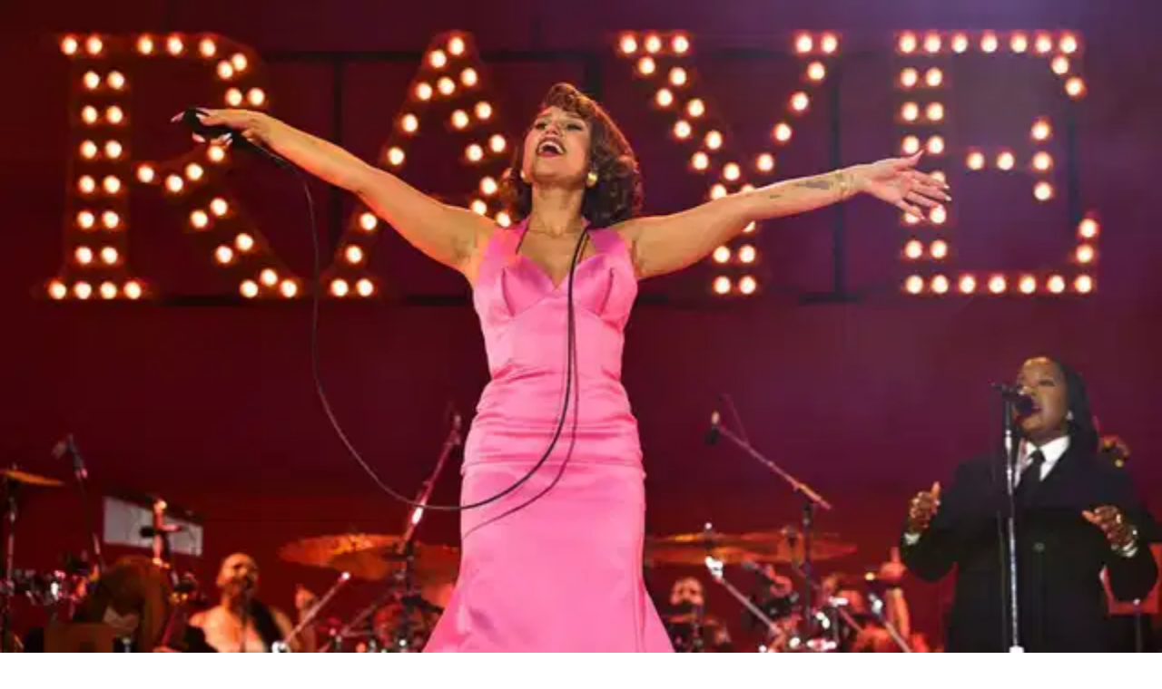

--- FILE ---
content_type: application/javascript; charset=utf-8
request_url: https://fundingchoicesmessages.google.com/f/AGSKWxXAFkouIchOEnWg1n54WgSB1NaN1K_r2sGXp1IrTrDji46U8ZTrUwwhTPo1o3DMbp77gg88gYxoUIA2oaC_UCFcbM3AeTu18srA65T8KvAthicBPcxQiv9kvxh1vDiO6IODnn7IdMzwynVNT0xKT5C9SRdXF_Z_J_bNdmp5uSkfZwVR6PiqIeNF6qhx/_/serve.ads._730x60__adtech_/buddyw_ad./ad11c.
body_size: -1290
content:
window['226ca73a-e2f0-4eee-bee2-a9e38c763e7f'] = true;

--- FILE ---
content_type: text/x-component
request_url: https://www.her.ie/author/her-ie?_rsc=fmoo7
body_size: 45
content:
0:{"b":"AjItmmfDnZbzUTiyOL1n8","f":[["children","author",["author",{"children":[["slug","her-ie","c"],{"children":["__PAGE__",{}]}]}],null,[null,null],false]],"S":false}


--- FILE ---
content_type: application/javascript; charset=utf-8
request_url: https://fundingchoicesmessages.google.com/f/AGSKWxUHS1tC-d7RbgrGs3NsQnRP7CM3-1FVNBHJ-CkVTQM2hiAMj27dw0clzfZmfSZvWl6Gq7zNfry8_pfem6mkU-_8AXSkCACnb94i4d1nFcVh-mtVScS7LW9WS-OfdA6vE61Lf_afYA==?fccs=W251bGwsbnVsbCxudWxsLG51bGwsbnVsbCxudWxsLFsxNzY4NDkzNzI1LDIzODAwMDAwMF0sbnVsbCxudWxsLG51bGwsW251bGwsWzcsOSw2XSxudWxsLDIsbnVsbCwiZW4tR0IiLG51bGwsbnVsbCxudWxsLG51bGwsbnVsbCwzXSwiaHR0cHM6Ly93d3cuaGVyLmllL21vdG9ycy9zd2l0Y2gtb24tYW5kLWRyaXZlLW9mZi1maXZlLXR1bmVzLWZvci10aGUtcm9hZC0zMC0xMzk2MzUiLG51bGwsW1s4LCJNOWxrelVhWkRzZyJdLFs5LCJlbi1VUyJdLFsxOSwiMiJdLFsxNywiWzBdIl0sWzI0LCIiXSxbMjksImZhbHNlIl1dXQ
body_size: 205
content:
if (typeof __googlefc.fcKernelManager.run === 'function') {"use strict";this.default_ContributorServingResponseClientJs=this.default_ContributorServingResponseClientJs||{};(function(_){var window=this;
try{
var np=function(a){this.A=_.t(a)};_.u(np,_.J);var op=function(a){this.A=_.t(a)};_.u(op,_.J);op.prototype.getWhitelistStatus=function(){return _.F(this,2)};var pp=function(a){this.A=_.t(a)};_.u(pp,_.J);var qp=_.Zc(pp),rp=function(a,b,c){this.B=a;this.j=_.A(b,np,1);this.l=_.A(b,_.Nk,3);this.F=_.A(b,op,4);a=this.B.location.hostname;this.D=_.Dg(this.j,2)&&_.O(this.j,2)!==""?_.O(this.j,2):a;a=new _.Og(_.Ok(this.l));this.C=new _.bh(_.q.document,this.D,a);this.console=null;this.o=new _.jp(this.B,c,a)};
rp.prototype.run=function(){if(_.O(this.j,3)){var a=this.C,b=_.O(this.j,3),c=_.dh(a),d=new _.Ug;b=_.fg(d,1,b);c=_.C(c,1,b);_.hh(a,c)}else _.eh(this.C,"FCNEC");_.lp(this.o,_.A(this.l,_.Ae,1),this.l.getDefaultConsentRevocationText(),this.l.getDefaultConsentRevocationCloseText(),this.l.getDefaultConsentRevocationAttestationText(),this.D);_.mp(this.o,_.F(this.F,1),this.F.getWhitelistStatus());var e;a=(e=this.B.googlefc)==null?void 0:e.__executeManualDeployment;a!==void 0&&typeof a==="function"&&_.Qo(this.o.G,
"manualDeploymentApi")};var sp=function(){};sp.prototype.run=function(a,b,c){var d;return _.v(function(e){d=qp(b);(new rp(a,d,c)).run();return e.return({})})};_.Rk(7,new sp);
}catch(e){_._DumpException(e)}
}).call(this,this.default_ContributorServingResponseClientJs);
// Google Inc.

//# sourceURL=/_/mss/boq-content-ads-contributor/_/js/k=boq-content-ads-contributor.ContributorServingResponseClientJs.en_US.M9lkzUaZDsg.es5.O/d=1/exm=ad_blocking_detection_executable,kernel_loader,loader_js_executable,web_iab_tcf_v2_signal_executable/ed=1/rs=AJlcJMzanTQvnnVdXXtZinnKRQ21NfsPog/m=cookie_refresh_executable
__googlefc.fcKernelManager.run('\x5b\x5b\x5b7,\x22\x5b\x5bnull,\\\x22her.ie\\\x22,\\\x22AKsRol9fDcq_DIAzEJuVT0blVR4kbNYpQpbjyuMbEEaPAEM1_h_mL2F_Ys70YNDpcbjYeLoGIHOPSlXTwdnRDNdP8wwskOtqWfQMQI2McL1E0yksvvxNRJHBBllAx6a6EFJBAlQd2e-wBlXyB3q2u3szew4IS2SPfA\\\\u003d\\\\u003d\\\x22\x5d,null,\x5b\x5bnull,null,null,\\\x22https:\/\/fundingchoicesmessages.google.com\/f\/AGSKWxWO7msm9qAWfZxaNG_wFXd7HZb70VAPUrKAefFy1pNT34Bi5ESon6FLTxGSsPp7w_hA2mWCjpVUjXUCONFZl1Plvet6-59OwMBe9nzhAbY4wvndjnp_OttCGZBipCMfOrQCGGeDbA\\\\u003d\\\\u003d\\\x22\x5d,null,null,\x5bnull,null,null,\\\x22https:\/\/fundingchoicesmessages.google.com\/el\/AGSKWxWugXAJYn3fsbFtKLdjZHzveJgJYPm1RtV-hL9XtSwf60nX_eulwjKVrOtW2vMm_2pA6yVdcrT8plLlQA99Y7tbVgLChfXgMIPGGt8KiVFaXVhsWBJCaZF_pAiSm-Xp1iIfZyFYrQ\\\\u003d\\\\u003d\\\x22\x5d,null,\x5bnull,\x5b7,9,6\x5d,null,2,null,\\\x22en-GB\\\x22,null,null,null,null,null,3\x5d,null,\\\x22Privacy and cookie settings\\\x22,\\\x22Close\\\x22,null,null,null,\\\x22Managed by Google. Complies with IAB TCF. CMP ID: 300\\\x22\x5d,\x5b2,1\x5d\x5d\x22\x5d\x5d,\x5bnull,null,null,\x22https:\/\/fundingchoicesmessages.google.com\/f\/AGSKWxUesf90pvxfEWib-dZ_vVh5sTfSao9P7IDDn4K0sSYuMzgW_og0KNI45vq2dXAgy9gvxq2YSZ5CPpuZ7tgjU8TCxeVrZycH2yB_sjmguxFAlhuTsZwvUQGG2voLsnzAfmGU5ZKJ9A\\u003d\\u003d\x22\x5d\x5d');}